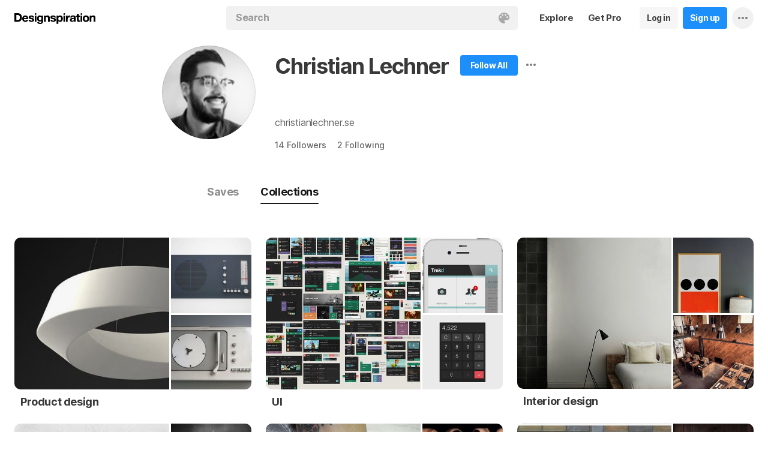

--- FILE ---
content_type: text/html; charset=UTF-8
request_url: https://www.designspiration.com/christianl/
body_size: 9584
content:
<!DOCTYPE html>
<html lang="en" class="en Light" data-controller="profile profileCollections" data-page="profile-collections" data-an="User Profiles|Profile Collections|1">
<head>

<meta http-equiv="Content-Type" content="text/html;charset=UTF-8">
<meta http-equiv="x-dns-prefetch-control" content="on">
<meta name="viewport" content="width=device-width, initial-scale=1.0, minimum-scale=1.0, user-scalable=no">

<link rel="dns-prefetch" href="https://s.dspncdn.com">
<link rel="preconnect" href="https://s.dspncdn.com">
<link rel="dns-prefetch" href="https://dspncdn.com">
<link rel="preconnect" href="https://dspncdn.com">

<link rel="preload" href="https://s.dspncdn.com/a1/webapp/fonts/Inter/Inter-roman-var.woff2" as="font" type="font/woff2" crossorigin="anonymous">
<link rel="preload" href="https://s.dspncdn.com/a1/webapp/fonts/Inter/Inter-italic-var.woff2" as="font" type="font/woff2" crossorigin="anonymous">

<title>Collections Christian Lechner (@christianl) has discovered on Designspiration</title>

<meta name="description" content="Find inspiration from Christian Lechner (@christianl) on Designspiration.">

<meta name="keywords" content="designspiration, designinspiration, designspirations, moodboards, inspiration, design inspiration, discover inspiration, image search, dspn, photography inspiration, architecture inspiration, web design inspiration">

<meta name="referrer" content="origin-when-cross-origin">
<meta name="csrf-name" content="X_CSRF_TOKEN">
<meta name="csrf-token" content="be92f58552eabdbf6d86007418a09bcb2a77200125c6043e89171d9dd5464699">
<link rel="apple-touch-icon" href="https://s.dspncdn.com/a1/webapp/img/favicons/apple-touch-icon-144x144.png">
<link rel="icon" href="https://s.dspncdn.com/a1/webapp/img/favicons/favicon-32x32.png">

<link rel="search" type="application/opensearchdescription+xml" href="/opensearch.xml" title="Designspiration">
<link rel="publisher" href="https://plus.google.com/+designspiration">


<link rel="canonical" href="https://www.designspiration.com/christianl/">

<meta name="application-name" content="Designspiration">
<meta name="msapplication-TileColor" content="#FFFFFF">
<meta name="msapplication-TileImage" content="https://s.dspncdn.com/a1/webapp/img/favicons/mstile-144x144.png">
<meta name="theme-color" content="#FFFFFF" property="theme-color">

<meta name="twitter:card" content="summary_large_image">
<meta name="twitter:site" content="@designspiration">
<meta name="twitter:url" content="https://www.designspiration.com/christianl/">
<meta name="twitter:title" content="Collections Christian Lechner (@christianl) has discovered on Designspiration">
<meta name="twitter:description" content="Find inspiration from Christian Lechner (@christianl) on Designspiration.">
<meta name="twitter:image" content="https://dspncdn.com/a1/avatars/400x/70/47/7047d0606c47bc13d79fa55e8e3f01d4.jpg">

<meta property="fb:app_id" content="129861400415426">
<meta property="og:site_name" content="Designspiration">
<meta property="og:url" content="https://www.designspiration.com/christianl/">
<meta property="og:title" content="Collections Christian Lechner (@christianl) has discovered on Designspiration">
<meta property="og:description" content="Find inspiration from Christian Lechner (@christianl) on Designspiration.">
<meta property="og:image" content="https://dspncdn.com/a1/avatars/400x/70/47/7047d0606c47bc13d79fa55e8e3f01d4.jpg">
<meta property="og:type" content="website">

<link rel="stylesheet" type="text/css" href="https://s.dspncdn.com/a1/webapp/css/pages/desktop-472dbb35.css" media="all">
<link rel="stylesheet" type="text/css" href="https://s.dspncdn.com/a1/webapp/css/pages/profile-0ea098ca.css" media="all">


<script type="text/javascript">var App={config:{"BASE_URL":"https:\/\/www.designspiration.com","CDN_LOCAL":"https:\/\/s.dspncdn.com\/a1\/webapp","IMG_URL":"https:\/\/dspncdn.com\/a1","DEBUG":false,"DEVELOPMENT":false,"isLoggedIn":false,"isSubscriber":false,"isEmailConfirmed":null,"gridItemWidth":236,"gridItemMaxHeight":600,"gridItemGutter":24,"gridMinColumns":2,"gridMaxColumns":9,"lastAccessUI":"signup","fb_auth_app_id":"129861400415426","fb_graph_version":"v8.0","g_auth_client_id":"167338216752-gm3r3tnodgm7nfbigdqk61678gvk0gdl.apps.googleusercontent.com","g_rc_idv2":"6LfO5JgnAAAAAPUAY8At06mha-1AXR468pJ84DrA","stripe":"pk_live_aYMhNb4xKtWxpOD5VZkiX0SJ","proPlanMo":5,"proPlanYr":50,"gaEnabled":true,"gaAccountNumber":"G-XWM7TRSE8F","user":{"userID":false,"username":null,"displayName":null,"colorMode":"Light","survey":false}},COMPONENTS:{"account-verification":"ucekvdjB45AEbAzcxsmE7zh1","acquisition-announcement":"u42tDzpr0wjm4heeavtqwjlm","alert":"AuAyB060rs6uqsB826nAnset","autocomplete":"n1mgtCq4mDhp3av3w45rzd81","cancel-subscription":"q5tlb0v1l0ky1177orzyo21g","change-password":"u4aeAtg7kau4o3Bmosdd7icd","change-plan":"5ohhobtCyf0cB20hpsvCklkq","collection-collaboration":"5l0uf6bij2866347z5gjaqex","color-search":"glE6EsnqouB4nBn6mooy2490","create-collection":"tpAqmx40jdfk20zE67671jta","create-subscription":"wl5mpucoC76fcxeh39ys0e6a","create-vision":"nf4Dwv2qvE4rxo9c9j9BjEdA","delete-account-request":"ypwju993gs028Bui5j6c1uA1","edit-collection":"tborgdixnzdm1f8BClwEjAdq","edit-save":"yu7CnigwqE8t6tkC5Aju5smx","feature-announcement":"AynoylpEx8yclD8Bms7cp6vk","login-pro":"hhpywEax8ckuatlBghdqtoDu","login":"7Ajfeuuy61vyqdgqfszxl0e0","renew-subscription":"mroAh47ei2DEmz7Arqw2Extd","report":"x83slfzwAoE61E3e3luBnh6v","save-closeup":"klbBl1gesu8dxEazo14ss2f9","save-from-website":"cEfzdD4jje9C6Agu62bgy00E","save-to-collection":"b9Aep1mv98n5AB45hps646u2","share":"5iw4eqbq1i5jlylmqbt5eyx6","signup-pro":"vlo027zEzzm2dswl6y56vcm6","signup":"0rm2Bfmh4kkofhshlAfqqbrE","survey":"xqg9u5ucrEt89mysa7mn0e5m","update-card":"wtjntrjhCthpi96zhbvl2C3A","upload-media":"zj8z0mfxhouDB2xDy7lbvcue","visual-search":"bd3C0AyvvhBfra2wfsAdbtow"},data:false,browser:{height:0,width:0,pageHeight:0,pageWidth:0,init:function(){this.height=this.getWindowHeight(),this.width=this.pageWidth=this.getWindowWidth()},getPageHeight:function(){var t=document.body,e=document.documentElement;return Math.max(Math.max(t.scrollHeight,e.scrollHeight),Math.max(t.offsetHeight,e.offsetHeight),Math.max(t.clientHeight,e.clientHeight))},getWindowHeight:function(){return document.documentElement.clientHeight||window.innerHeight},getWindowWidth:function(){return document.documentElement.clientWidth||document.body.scrollWidth||window.innerWidth},getViewportHeight:function(){return window.innerHeight}}};App.browser.init();</script>

<script defer type="text/javascript" src="https://s.dspncdn.com/a1/webapp/js/desktop-427ced75.js"></script>

<script>var PaginationParams={"next":null,"prev":null,"current":1,"has_more":false,"id":null,"max_viewable":2};</script>
</head>

<body>
    <div class="App ProfileCollections Profile">
	    <div class="Header">
	<div class="headerContainer">
		<div class="logoContainer">
	        <a href="/" class="logoLink">
	            <svg xmlns="http://www.w3.org/2000/svg" width="136" height="18"><path d="M6.104.078H0v14.087h6.104c4 0 6.417-2.66 6.417-7.122 0-4.226-2.504-6.965-6.417-6.965zm-.235 11.27H3.287V2.974h2.035c2.66 0 3.835 1.33 3.835 4.383 0 3.6-2.27 4-3.287 4zM35.374 0c-.783 0-1.487.626-1.487 1.4s.626 1.4 1.487 1.4c.783 0 1.487-.626 1.487-1.4S36.156 0 35.374 0zm1.408 4h-2.896v10.252h2.896V4zm8.298 1.176c-.626-1.017-1.565-1.487-2.974-1.487-3.052 0-4.383 2.66-4.383 5.087 0 3.2 1.643 5.165 4.383 5.165 1.33 0 2.426-.548 2.974-1.4v1.096c0 .783-.235 1.4-.626 1.878-.4.4-.86.548-1.565.548-1.017 0-1.644-.4-1.878-1.096h-2.974C38.27 17.06 40.462 18 42.497 18c4.383 0 5.322-2.504 5.322-4.54V4H45v1.174h.078zM42.8 11.66c-2.035 0-2.2-2.27-2.2-2.974 0-1.33.548-2.817 2.2-2.817 1.878 0 2.27 1.643 2.27 3.052s-.704 2.74-2.27 2.74zm33.27-7.98c-1.33 0-2.348.47-2.974 1.4V3.992H70.28v13.774h2.896V13.07c.626.86 1.8 1.4 2.974 1.4 3.13 0 4.54-2.74 4.54-5.322.078-2.504-1.174-5.478-4.617-5.478zm-.548 8.53c-2.113 0-2.348-2.2-2.348-3.13s.235-3.2 2.348-3.2c1.722 0 2.348 1.643 2.348 3.2 0 1.174-.313 3.13-2.348 3.13zm9-8.22h-2.896v10.252h2.896V4zm-1.41-4c-.783 0-1.487.626-1.487 1.4s.626 1.4 1.487 1.4c.783 0 1.487-.626 1.487-1.4S83.897 0 83.114 0zm9.468 7.044V3.757h-.078c-.235-.078-.47-.078-.626-.078-1.33 0-2.504.86-3.2 2.035V3.992h-2.74v10.252h2.896V9.86c0-1.957.86-2.974 2.66-2.974.313 0 .704.078 1.017.157h.078zm9.548 4.852V6.73c0-2.035-1.487-3.052-4.54-3.052-2.2 0-4.383.783-4.54 3.365V7.2h2.817v-.078c.078-1.017.548-1.487 1.643-1.487 1.017 0 1.644.235 1.644 1.252 0 .86-1.017 1.017-2.348 1.096-.313 0-.626.078-.86.078-1.722.235-3.522.783-3.522 3.13 0 1.878 1.33 3.13 3.522 3.13 1.33 0 2.504-.4 3.365-1.174 0 .235.078.548.157.86v.078h2.974l-.078-.157c-.157-.235-.235-1.017-.235-2.035zm-2.974-1.644c0 1.487-.704 2.27-2.2 2.27-1.096 0-1.644-.4-1.644-1.174 0-.86.626-1.174 1.565-1.4.235 0 .47-.078.626-.078.626-.078 1.174-.157 1.565-.4v.783h.078zm8.06-9.312h-2.896v3.052h-1.643v2.035h1.643v5.87c0 2.2 1.722 2.504 3.287 2.504l1.644-.078h.078v-2.348h-.078c-.235.078-.548.078-.86.078-.86 0-1.096-.235-1.096-1.096v-5h2.035V3.992h-2.113V.94zm4.46-.94c-.782 0-1.487.626-1.487 1.4s.626 1.4 1.487 1.4c.783 0 1.487-.626 1.487-1.4-.078-.783-.704-1.4-1.487-1.4zm1.41 4h-2.896v10.252h2.896V4zm6.183-.3c-3.2 0-5.322 2.113-5.322 5.4s2.113 5.4 5.322 5.4 5.322-2.113 5.322-5.4-2.113-5.4-5.322-5.4zm0 8.53c-2.035 0-2.348-1.957-2.348-3.13s.313-3.13 2.348-3.13 2.348 1.957 2.348 3.13-.313 3.13-2.348 3.13zm11.974-8.532c-1.252 0-2.426.626-3.052 1.565V4h-2.74v10.252h2.896V8.53c0-1.643.626-2.504 1.956-2.504 1.174 0 1.8.704 1.8 2.426v5.8h2.974v-6.26c0-2.2-.704-4.383-3.835-4.304zm-76.148 0c-1.252 0-2.426.626-3.052 1.565V4h-2.74v10.252H52.2V8.53c0-1.643.626-2.504 1.957-2.504 1.174 0 1.8.704 1.8 2.426v5.8h2.974v-6.26c0-2.2-.704-4.383-3.835-4.304zm10.956 4.305c-.235-.078-.548-.078-.783-.157-1.252-.235-2.348-.47-2.348-1.252s.94-.86 1.487-.86c1.174 0 1.722.47 1.8 1.33v.078h2.817v-.078c-.235-2.74-2.583-3.287-4.54-3.287-.94 0-2.66.157-3.678 1.174-.548.548-.783 1.252-.704 2.113.078 1.878 1.956 2.504 3.444 2.817 1.956.4 2.896.626 2.896 1.4 0 .86-.94 1.174-1.722 1.174-1.174 0-1.956-.548-2.035-1.487v-.078H59.87v.078c.157 2.2 1.957 3.444 4.774 3.444 1.4 0 4.696-.313 4.696-3.6-.078-1.8-1.644-2.426-3.287-2.817zm-36.312 0c-.235-.078-.548-.078-.783-.157-1.252-.235-2.348-.47-2.348-1.252s.94-.86 1.487-.86c1.174 0 1.722.47 1.8 1.33v.078h2.817v-.078c-.235-2.74-2.583-3.287-4.54-3.287-.94 0-2.66.157-3.678 1.174-.548.548-.783 1.252-.704 2.113.078 1.878 1.957 2.504 3.443 2.817 1.957.4 2.896.626 2.896 1.4 0 .86-.94 1.174-1.722 1.174-1.174 0-1.957-.548-2.035-1.487v-.078H23.48v.078c.157 2.2 1.956 3.444 4.774 3.444 1.4 0 4.696-.313 4.696-3.6.078-1.8-1.565-2.426-3.2-2.817zM18.236 3.68c-3.052 0-5.244 2.27-5.244 5.4 0 3.2 2.113 5.4 5.244 5.4 2.426 0 4.07-1.174 4.774-3.443v-.078h-2.583v.078c-.157.626-1.096 1.252-2.113 1.252-1.487 0-2.27-.783-2.426-2.426h7.278v-.078c.078-1.8-.4-3.522-1.487-4.617-.783-1.017-2.035-1.487-3.443-1.487zm-2.27 4.226c.078-.783.626-1.957 2.2-1.957 1.487 0 1.957 1.096 2.113 1.957h-4.304z"></path></svg>	        </a>
		</div>

		<div class="rightHeaderContent">
			<ul class="navItems">

										

					<li class="navItem hideableNavItem">
						<a href="/explore/" class="textHeaderButton">
							<span>Explore</span>
						</a>
	                </li>

					<li class="navItem lastNextNavItem hideableNavItem">
						<a href="/pro/" class="textHeaderButton getProButton">
							<span>Get Pro</span>
						</a>
	                </li>

					<li class="navItem hideableNavItem">
						<a href="/login/" class="loginHeaderButton">
							<span>Log in</span>
						</a>
					</li>
	
					<li class="navItem hideableNavItem">
						<a href="/signup/" class="signupHeaderButton">
							<span>Sign up</span>
						</a>
					</li>

				
				<li class="navItem">
					<button type="button" class="more dropdownTrigger btn" data-type="more">
						<span class="moreDropdownContainer">
							<svg xmlns="http://www.w3.org/2000/svg" width="16" height="4" fill-rule="evenodd">
								<path d="M2 0a2 2 0 1 0 0 4 2 2 0 1 0 0-4m6 0a2 2 0 1 0 0 4 2 2 0 1 0 0-4m6 0a2 2 0 1 0 0 4 2 2 0 1 0 0-4"></path>
							</svg>
						</span>
					</button>

					<div class="dropdown module moreDropdown" data-pos="right">
					    <div class="moduleContainer">
						    <div class="dropdownCaret">
						        <div class="dropdownCaretOuter up"></div>
						        <div class="dropdownCaretInner up"></div>		    
						    </div>

					        <div class="dropdownContainer">
					            <ul class="dropNavItems">							
														
					                <li class="loginAndSignup">
										<a href="/login/" class="loginHeaderButton">
											<span>Log in</span>
										</a>

										<a href="/signup/" class="signupHeaderButton">
											<span>Sign up</span>
										</a>
					                </li>
								
					                <li>
					                    <a href="/about/" class="dropNavItem">About</a>
					                </li>

					                <li>
					                    <a href="/pro/" class="dropNavItem">Pro Account</a>
					                </li>

					                <li>
					                    <a href="https://blog.designspiration.com" class="dropNavItem">News &amp; Updates</a>
					                </li>

					                <li>
					                    <a href="/about/support/" class="dropNavItem">Support</a>
					                </li>

					                <li>
					                    <a href="/sitemap/users/a/" class="dropNavItem">Sitemap</a>
					                </li>
	
					                <li class="line"></li>

					                <li>
					                    <a href="/" class="dropNavItem">Back to Home</a>
					                </li>
					            </ul>
					        </div>
					    </div>
					
					    <div class="moduleOverlay canClose"></div>
					</div>
				</li>
				
				<li class="navItem">
									</li>
			</ul>
		</div>

		<div class="centerHeaderContent">
		    <div class="searchForm">
	        	<form action="/search/" method="GET" name="search">
					<div class="background">
						<ul class="searchTray">
							<li class="searchTokenItem tokenInput">
								<input autocomplete="off" type="text" name="q" class="field" data-text="Search" placeholder="Search">
								
								<div class="searchIcons">
									
									<button class="colorSearchTrigger">
										<svg class="colorSearchIcon" width="18" height="18" viewBox="0 0 18 18" fill="none" xmlns="http://www.w3.org/2000/svg">
											<path fill-rule="evenodd" clip-rule="evenodd" d="M0 9c0 4.97 4.5 9 8.635 9 2.92 0 2.554-1.946 1.946-2.554s-1.095-1.094-.973-1.824c.1-.6.608-1.095 1.703-1.095h1.58c1.338 0 2.797-.243 3.65-.973C17.514 10.72 18 9.486 18 8.15 18 3.77 14.28 0 9.243 0S0 4.03 0 9zm4.986-1.46A1.46 1.46 0 0 1 3.527 9a1.46 1.46 0 0 1-1.459-1.459 1.46 1.46 0 0 1 1.459-1.459 1.46 1.46 0 0 1 1.459 1.459zM14.473 9a1.46 1.46 0 0 0 1.46-1.459 1.46 1.46 0 0 0-1.46-1.459 1.46 1.46 0 0 0-1.459 1.459A1.46 1.46 0 0 0 14.473 9zm-1.46-5.35a1.46 1.46 0 0 1-1.46 1.459 1.46 1.46 0 0 1-1.46-1.459 1.46 1.46 0 0 1 1.46-1.459 1.46 1.46 0 0 1 1.46 1.459zm-6.568 1.46a1.46 1.46 0 0 0 1.459-1.459 1.46 1.46 0 0 0-1.459-1.459 1.46 1.46 0 0 0-1.459 1.459 1.46 1.46 0 0 0 1.459 1.459z"></path>
										</svg>
									</button>

																	</div>
							</li>
						</ul>
					</div>
				</form>
		
	            <div class="searchSuggestions">
	<div class="canClose"></div>
	<div class="searchSuggestionAligner">
		<div class="searchSuggestionContainer">
			<ul class="suggestionTray"></ul>

<!--
			<div class="paletteSuggestionContainer">
				<span class="trayTitle">Palettes</span>
								
				<div class="paletteSuggestions">
					<div class="horizontalScroller">
					  	<div class="outerHorizontalScroller">
						    <div class="innerHorizontalScroller">
					        	<ul class="scrollerGuide"></ul>
				        	</div>
					    </div>
	
						<button class="prevShift">
							<svg xmlns="http://www.w3.org/2000/svg" width="9" height="15">
								<path d="M8.6 12.73L3.26 7.5 8.6 2.27c.256-.248.4-.586.4-.94s-.144-.69-.4-.94c-.534-.523-1.383-.523-1.916 0L.4 6.548c-.534.523-.534 1.368 0 1.89l6.283 6.17c.534.523 1.383.523 1.916 0 .256-.248.4-.586.4-.94s-.144-.69-.4-.94z"></path>
							</svg>
						</button>
						
						<button class="nextShift active">
							<svg xmlns="http://www.w3.org/2000/svg" width="9" height="15">
								<path d="M.4 12.73L5.74 7.5.4 2.27c-.256-.248-.4-.586-.4-.94S.144.64.4.392c.534-.523 1.383-.523 1.916 0L8.6 6.548c.534.523.534 1.368 0 1.89l-6.283 6.17c-.534.523-1.383.523-1.916 0-.256-.248-.4-.586-.4-.94s.144-.69.4-.94z"></path>
							</svg>
						</button>
					</div>
				</div>
			</div>
			
			<div class="colorSuggestionContainer">
				<span class="trayTitle">Colors</span>
								
				<div class="colorSuggestions">
					<div class="horizontalScroller">
					  	<div class="outerHorizontalScroller">
						    <div class="innerHorizontalScroller">
					        	<ul class="scrollerGuide"></ul>
				        	</div>
					    </div>
	
						<button class="prevShift">
							<svg xmlns="http://www.w3.org/2000/svg" width="9" height="15">
								<path d="M8.6 12.73L3.26 7.5 8.6 2.27c.256-.248.4-.586.4-.94s-.144-.69-.4-.94c-.534-.523-1.383-.523-1.916 0L.4 6.548c-.534.523-.534 1.368 0 1.89l6.283 6.17c.534.523 1.383.523 1.916 0 .256-.248.4-.586.4-.94s-.144-.69-.4-.94z"></path>
							</svg>
						</button>
						
						<button class="nextShift active">
							<svg xmlns="http://www.w3.org/2000/svg" width="9" height="15">
								<path d="M.4 12.73L5.74 7.5.4 2.27c-.256-.248-.4-.586-.4-.94S.144.64.4.392c.534-.523 1.383-.523 1.916 0L8.6 6.548c.534.523.534 1.368 0 1.89l-6.283 6.17c-.534.523-1.383.523-1.916 0-.256-.248-.4-.586-.4-.94s.144-.69.4-.94z"></path>
							</svg>
						</button>
					</div>
				</div>
			</div>
-->

		</div>
	</div>
</div>		    </div>
		</div>
	</div>
</div>
	    <div class="AppContent">		    
        	<div class="profileHeader">
	<div class="profileHeaderContainer">
		<div class="profilePictureWrapper">
			<a href="/christianl/" class="profilePictureContainer" style="background-color:#cecfd0;">
				<img alt="Christian Lechner" src="https://dspncdn.com/a1/avatars/100x/70/47/7047d0606c47bc13d79fa55e8e3f01d4.jpg" class="profilePicture" srcset="https://dspncdn.com/a1/avatars/100x/70/47/7047d0606c47bc13d79fa55e8e3f01d4.jpg 1x, https://dspncdn.com/a1/avatars/400x/70/47/7047d0606c47bc13d79fa55e8e3f01d4.jpg 2x">		
			</a>
					
		</div>
		
		<div class="profileDetails clearfix">
			<div class="profileNameAndFollow">
				<div class="profileNameBumper">
					<h1><a href="/christianl/" class="profileDisplayName">Christian Lechner</a></h1>
				</div>

				<div class="profileActionContainer">
																		<a href="/signup/?referrer=%2Fchristianl%2F" class="profileSignup">
								<span>Follow All</span>	    				
							</a>
						
															<div class="profileMoreContainer" data-id="14983">
						<button type="button" class="profileMore dropdownTrigger" data-type="more">
							<span></span>
						</button>

						<div class="dropdown module moreDropdown" data-pos="right">
							<div class="moduleContainer">
								<div class="dropdownCaret">
									<div class="dropdownCaretOuter up"></div>
									<div class="dropdownCaretInner up"></div>		    
								</div>

								<div class="dropdownContainer round3px">
									<ul class="dropNavItems">
										<li>
											<button type="button" class="reportTrigger dropNavItem" data-url="christianl">Report</button>
										</li>
						
										<li>
											<button type="button" class="shareTrigger dropNavItem">Share Profile</button>
										</li>
									</ul>
								</div>
							</div>
						
							<div class="moduleOverlay canClose"></div>
						</div>
					</div>
									</div>
			</div>

			<p class="profileDescription"></p>

						<div class="profileWebsiteContainer">
				<a href="http://www.christianlechner.se" rel="nofollow" target="_blank" class="profileWebsite website" title="Visit Website">
					christianlechner.se				</a>
			</div>
			
			<div class="profileSubDetails">

								
				<a href="/christianl/followers/" class="profileSubLink" title="14 Followers">14 <span>Followers</span></a><a href="/christianl/following/" class="profileSubLink" title="2 Following">2 <span>Following</span></a>
			</div>
		</div>

		<div class="profileNavToggle">
			<div class="profileToggleSection savesToggle">
				<a href="/christianl/saves/" class="profileToggle">Saves</a>
			</div>

			<div class="profileToggleSection collectionsToggle">
				<a href="/christianl/" class="profileToggle active">Collections</a>
			</div>

					</div>
	</div>
</div>

			<div class="gridItemsContainer">
				<div class="content gridItems collectionItems">
										
											
	<div class="gridItem collection" data-id="37461314000">
	    <div class="gridItemWrapper">
	        <div class="gridItemInnerWrap">
	    		<div class="gridItemDisplay">
	    			<a href="/christianl/product-design/" class="gridItemTrigger">
	    			    <div class="cover" style="background-image:url(https://dspncdn.com/a1/media/472x/10/df/08/10df08b3bda14050823fa31f61e013a0.jpg);">
		    			    <div class="dim"></div>
	    			    </div>
	
	                    <div class="thumbs">
	                        	                        							<div class="thumb"style="background-image:url(https://dspncdn.com/a1/media/236x/36/87/fe/3687fe4d4ca07420c8f978f480071a2a.jpg);">
								<div class="dim"></div>
							</div>
	                        	                        							<div class="thumb"style="background-image:url(https://dspncdn.com/a1/media/236x/20/8e/b0/208eb0cd7cae4d101eef9ca6f1ee11db.jpg);">
								<div class="dim"></div>
							</div>
	                        	                    </div>
	    			</a>
	
	    				    		</div>
	
				<div class="detail">
		            <a href="/christianl/product-design/" class="name">Product design</a>
		
		            <span class="icons">
												            </span>
				</div>
	        </div>
	    </div>
	</div>
	
	<div class="gridItem collection" data-id="37461315314">
	    <div class="gridItemWrapper">
	        <div class="gridItemInnerWrap">
	    		<div class="gridItemDisplay">
	    			<a href="/christianl/ui/" class="gridItemTrigger">
	    			    <div class="cover" style="background-image:url(https://dspncdn.com/a1/media/472x/79/c0/0f/79c00ffc7b7b5a59d2afae55cd1a7e03.jpg);">
		    			    <div class="dim"></div>
	    			    </div>
	
	                    <div class="thumbs">
	                        	                        							<div class="thumb"style="background-image:url(https://dspncdn.com/a1/media/236x/49/03/52/49035247951d708f4dda5bf6c4332f5e.jpg);">
								<div class="dim"></div>
							</div>
	                        	                        							<div class="thumb"style="background-image:url(https://dspncdn.com/a1/media/236x/77/4d/59/774d59e4f27d48e83943f076b743aa25.jpg);">
								<div class="dim"></div>
							</div>
	                        	                    </div>
	    			</a>
	
	    				    		</div>
	
				<div class="detail">
		            <a href="/christianl/ui/" class="name">UI</a>
		
		            <span class="icons">
												            </span>
				</div>
	        </div>
	    </div>
	</div>
	
	<div class="gridItem collection" data-id="37461316627">
	    <div class="gridItemWrapper">
	        <div class="gridItemInnerWrap">
	    		<div class="gridItemDisplay">
	    			<a href="/christianl/interior-design/" class="gridItemTrigger">
	    			    <div class="cover" style="background-image:url(https://dspncdn.com/a1/media/472x/10/4e/56/104e56358d9bf90095d4500281c4282d.jpg);">
		    			    <div class="dim"></div>
	    			    </div>
	
	                    <div class="thumbs">
	                        	                        							<div class="thumb"style="background-image:url(https://dspncdn.com/a1/media/236x/21/fb/b2/21fbb2bdca01751644b121cf534ecaae.jpg);">
								<div class="dim"></div>
							</div>
	                        	                        							<div class="thumb"style="background-image:url(https://dspncdn.com/a1/media/236x/c0/0e/06/c00e062667df92a4254eb2b5842c4dc6.jpg);">
								<div class="dim"></div>
							</div>
	                        	                    </div>
	    			</a>
	
	    				    		</div>
	
				<div class="detail">
		            <a href="/christianl/interior-design/" class="name">Interior design</a>
		
		            <span class="icons">
												            </span>
				</div>
	        </div>
	    </div>
	</div>
	
	<div class="gridItem collection" data-id="37461318518">
	    <div class="gridItemWrapper">
	        <div class="gridItemInnerWrap">
	    		<div class="gridItemDisplay">
	    			<a href="/christianl/photography/" class="gridItemTrigger">
	    			    <div class="cover" style="background-image:url(https://dspncdn.com/a1/media/472x/2e/78/7e/2e787e3ce75a7aceaa3fdd74789daf06.jpg);">
		    			    <div class="dim"></div>
	    			    </div>
	
	                    <div class="thumbs">
	                        	                        							<div class="thumb"style="background-image:url(https://dspncdn.com/a1/media/236x/4b/67/eb/4b67eb809569ead0a97eb66ff499c5ac.jpg);">
								<div class="dim"></div>
							</div>
	                        	                        							<div class="thumb"style="background-image:url(https://dspncdn.com/a1/media/236x/7c/31/c5/7c31c53b245533ed7cb0fb2c0ac31a7d.jpg);">
								<div class="dim"></div>
							</div>
	                        	                    </div>
	    			</a>
	
	    				    		</div>
	
				<div class="detail">
		            <a href="/christianl/photography/" class="name">Photography</a>
		
		            <span class="icons">
												            </span>
				</div>
	        </div>
	    </div>
	</div>
	
	<div class="gridItem collection" data-id="37461318745">
	    <div class="gridItemWrapper">
	        <div class="gridItemInnerWrap">
	    		<div class="gridItemDisplay">
	    			<a href="/christianl/tattoos/" class="gridItemTrigger">
	    			    <div class="cover" style="background-image:url(https://dspncdn.com/a1/media/472x/f6/1c/25/f61c253c4e38dc9009bac69fb2932a37.jpg);">
		    			    <div class="dim"></div>
	    			    </div>
	
	                    <div class="thumbs">
	                        	                        							<div class="thumb"style="background-image:url(https://dspncdn.com/a1/media/236x/b5/af/54/b5af54ceb8b2f995fc088152fa4835e8.jpg);">
								<div class="dim"></div>
							</div>
	                        	                        							<div class="thumb"style="background-image:url(https://dspncdn.com/a1/media/236x/36/2c/36/362c36fedf42b5b50d81bf6dc78b5271.jpg);">
								<div class="dim"></div>
							</div>
	                        	                    </div>
	    			</a>
	
	    				    		</div>
	
				<div class="detail">
		            <a href="/christianl/tattoos/" class="name">Tattoos</a>
		
		            <span class="icons">
												            </span>
				</div>
	        </div>
	    </div>
	</div>
	
	<div class="gridItem collection" data-id="37461319376">
	    <div class="gridItemWrapper">
	        <div class="gridItemInnerWrap">
	    		<div class="gridItemDisplay">
	    			<a href="/christianl/vintage-vehicles/" class="gridItemTrigger">
	    			    <div class="cover" style="background-image:url(https://dspncdn.com/a1/media/472x/eb/cb/87/ebcb871bf18d300a279067f5e10d59a4.jpg);">
		    			    <div class="dim"></div>
	    			    </div>
	
	                    <div class="thumbs">
	                        	                        							<div class="thumb"style="background-image:url(https://dspncdn.com/a1/media/236x/56/11/bb/5611bbd93858530387c987c656c04192.jpg);">
								<div class="dim"></div>
							</div>
	                        	                        							<div class="thumb"style="background-image:url(https://dspncdn.com/a1/media/236x/cd/c3/81/cdc38158e089ebae78c9e69abfb059e9.jpg);">
								<div class="dim"></div>
							</div>
	                        	                    </div>
	    			</a>
	
	    				    		</div>
	
				<div class="detail">
		            <a href="/christianl/vintage-vehicles/" class="name">Vintage vehicles</a>
		
		            <span class="icons">
												            </span>
				</div>
	        </div>
	    </div>
	</div>
	
	<div class="gridItem collection" data-id="37461319625">
	    <div class="gridItemWrapper">
	        <div class="gridItemInnerWrap">
	    		<div class="gridItemDisplay">
	    			<a href="/christianl/album-covers/" class="gridItemTrigger">
	    			    <div class="cover" style="background-image:url(https://dspncdn.com/a1/media/472x/68/37/1c/68371ccb31416f63bd2851790b9d1277.jpg);">
		    			    <div class="dim"></div>
	    			    </div>
	
	                    <div class="thumbs">
	                        	                        							<div class="thumb"style="background-image:url(https://dspncdn.com/a1/media/236x/0b/e3/cd/0be3cd3500eb6a7b2f14a38b3eb89a54.jpg);">
								<div class="dim"></div>
							</div>
	                        	                        							<div class="thumb"style="background-image:url(https://dspncdn.com/a1/media/236x/01/40/c0/0140c070e5e4684a410b6a7201e99355.jpg);">
								<div class="dim"></div>
							</div>
	                        	                    </div>
	    			</a>
	
	    				    		</div>
	
				<div class="detail">
		            <a href="/christianl/album-covers/" class="name">Album covers</a>
		
		            <span class="icons">
												            </span>
				</div>
	        </div>
	    </div>
	</div>
	
	<div class="gridItem collection" data-id="37461321136">
	    <div class="gridItemWrapper">
	        <div class="gridItemInnerWrap">
	    		<div class="gridItemDisplay">
	    			<a href="/christianl/posters/" class="gridItemTrigger">
	    			    <div class="cover" style="background-image:url(https://dspncdn.com/a1/media/472x/b5/b6/6a/b5b66a0a92f702822a2acc5b3062accc.jpg);">
		    			    <div class="dim"></div>
	    			    </div>
	
	                    <div class="thumbs">
	                        	                        							<div class="thumb"style="background-image:url(https://dspncdn.com/a1/media/236x/b4/34/f9/b434f9c8227ea67092b7ffc5f4baaf27.jpg);">
								<div class="dim"></div>
							</div>
	                        	                        							<div class="thumb"style="background-image:url(https://dspncdn.com/a1/media/236x/fa/6c/7b/fa6c7b0ba83b65aea63ddfab4092e7f8.jpg);">
								<div class="dim"></div>
							</div>
	                        	                    </div>
	    			</a>
	
	    				    		</div>
	
				<div class="detail">
		            <a href="/christianl/posters/" class="name">Posters</a>
		
		            <span class="icons">
												            </span>
				</div>
	        </div>
	    </div>
	</div>
	
	<div class="gridItem collection" data-id="37461323080">
	    <div class="gridItemWrapper">
	        <div class="gridItemInnerWrap">
	    		<div class="gridItemDisplay">
	    			<a href="/christianl/street-art/" class="gridItemTrigger">
	    			    <div class="cover" style="background-image:url(https://dspncdn.com/a1/media/472x/3d/46/99/3d4699a9e2205226123b5e985d8609e7.jpg);">
		    			    <div class="dim"></div>
	    			    </div>
	
	                    <div class="thumbs">
	                        	                        							<div class="thumb"style="background-image:url(https://dspncdn.com/a1/media/236x/5b/5b/57/5b5b57a71cb90cf12a8cdbfd0edba826.jpg);">
								<div class="dim"></div>
							</div>
	                        	                        							<div class="thumb"style="background-image:url(https://dspncdn.com/a1/media/236x/1b/d8/25/1bd82534a682e5941955b1ab5076c82f.jpg);">
								<div class="dim"></div>
							</div>
	                        	                    </div>
	    			</a>
	
	    				    		</div>
	
				<div class="detail">
		            <a href="/christianl/street-art/" class="name">Street Art</a>
		
		            <span class="icons">
												            </span>
				</div>
	        </div>
	    </div>
	</div>
	
	<div class="gridItem collection" data-id="37461323620">
	    <div class="gridItemWrapper">
	        <div class="gridItemInnerWrap">
	    		<div class="gridItemDisplay">
	    			<a href="/christianl/typography/" class="gridItemTrigger">
	    			    <div class="cover" style="background-image:url(https://dspncdn.com/a1/media/472x/48/13/8d/48138d7430fccd882888d2ed3ed5a9ef.jpg);">
		    			    <div class="dim"></div>
	    			    </div>
	
	                    <div class="thumbs">
	                        	                        							<div class="thumb">
								<div class="dim"></div>
							</div>
	                        	                        							<div class="thumb">
								<div class="dim"></div>
							</div>
	                        	                    </div>
	    			</a>
	
	    				    		</div>
	
				<div class="detail">
		            <a href="/christianl/typography/" class="name">Typography</a>
		
		            <span class="icons">
												            </span>
				</div>
	        </div>
	    </div>
	</div>
	
	<div class="gridItem collection" data-id="37461323621">
	    <div class="gridItemWrapper">
	        <div class="gridItemInnerWrap">
	    		<div class="gridItemDisplay">
	    			<a href="/christianl/graphic/" class="gridItemTrigger">
	    			    <div class="cover" style="background-image:url(https://dspncdn.com/a1/media/472x/4f/70/17/4f7017819c8c68a79c0167e67b433a31.jpg);">
		    			    <div class="dim"></div>
	    			    </div>
	
	                    <div class="thumbs">
	                        	                        							<div class="thumb"style="background-image:url(https://dspncdn.com/a1/media/236x/a2/eb/41/a2eb410aac11f5dfd60b803c4f06f307.jpg);">
								<div class="dim"></div>
							</div>
	                        	                        							<div class="thumb">
								<div class="dim"></div>
							</div>
	                        	                    </div>
	    			</a>
	
	    				    		</div>
	
				<div class="detail">
		            <a href="/christianl/graphic/" class="name">Graphic</a>
		
		            <span class="icons">
												            </span>
				</div>
	        </div>
	    </div>
	</div>
										</div>
			</div>

	        <div class="Pagination"></div>
	    </div>

		<div class="noscript">
	<noscript>
		<div class="message">Designspiration doesn't work unless you <a href="http://enable-javascript.com/" rel="nofollow">turn on JavaScript.</a></div>
	</noscript>
</div>
    </div>

	<div class="ComponentManager"></div>

    <script type="application/json" id="PJSD">{"page":{"user":{"isLoggedIn":false,"username":null,"user_id":false,"displayName":null,"email_confirmed":null,"showPromoted":false,"color_mode":"Light","survey":false,"is_my_profile":false},"ads":false},"data":[{"id":"37461314000","collaborators":[{"added_at":"2013-03-03 11:13:13","invited_by":14983,"is_approved":1,"is_owner":1,"user_id":14983}],"cover":{"1x":"https:\/\/dspncdn.com\/a1\/media\/236x\/10\/df\/08\/10df08b3bda14050823fa31f61e013a0.jpg","2x":"https:\/\/dspncdn.com\/a1\/media\/472x\/10\/df\/08\/10df08b3bda14050823fa31f61e013a0.jpg"},"background":null,"is_collaborator":false,"is_collab":false,"is_following":false,"is_private":false,"is_search":false,"owner_id":14983,"owner_name":"Christian Lechner","owner_url":"\/christianl\/","owner_background":"#cecfd0","owner_image":{"1x":"https:\/\/dspncdn.com\/a1\/avatars\/100x\/70\/47\/7047d0606c47bc13d79fa55e8e3f01d4.jpg","2x":"https:\/\/dspncdn.com\/a1\/avatars\/400x\/70\/47\/7047d0606c47bc13d79fa55e8e3f01d4.jpg"},"name":"Product design","permalink":"product-design","thumbs":[{"1x":"https:\/\/dspncdn.com\/a1\/media\/100x100\/36\/87\/fe\/3687fe4d4ca07420c8f978f480071a2a.jpg","2x":"https:\/\/dspncdn.com\/a1\/media\/236x\/36\/87\/fe\/3687fe4d4ca07420c8f978f480071a2a.jpg"},{"1x":"https:\/\/dspncdn.com\/a1\/media\/100x100\/20\/8e\/b0\/208eb0cd7cae4d101eef9ca6f1ee11db.jpg","2x":"https:\/\/dspncdn.com\/a1\/media\/236x\/20\/8e\/b0\/208eb0cd7cae4d101eef9ca6f1ee11db.jpg"},{"1x":"https:\/\/dspncdn.com\/a1\/media\/100x100\/4b\/b7\/47\/4bb747d0d5a63450ecf69ca7df830ee1.jpg","2x":"https:\/\/dspncdn.com\/a1\/media\/236x\/4b\/b7\/47\/4bb747d0d5a63450ecf69ca7df830ee1.jpg"}],"url":"\/christianl\/product-design\/","version":1.2,"type":"collection"},{"id":"37461315314","collaborators":[{"added_at":"2013-03-12 05:10:54","invited_by":14983,"is_approved":1,"is_owner":1,"user_id":14983}],"cover":{"1x":"https:\/\/dspncdn.com\/a1\/media\/236x\/79\/c0\/0f\/79c00ffc7b7b5a59d2afae55cd1a7e03.jpg","2x":"https:\/\/dspncdn.com\/a1\/media\/472x\/79\/c0\/0f\/79c00ffc7b7b5a59d2afae55cd1a7e03.jpg"},"background":null,"is_collaborator":false,"is_collab":false,"is_following":false,"is_private":false,"is_search":false,"owner_id":14983,"owner_name":"Christian Lechner","owner_url":"\/christianl\/","owner_background":"#cecfd0","owner_image":{"1x":"https:\/\/dspncdn.com\/a1\/avatars\/100x\/70\/47\/7047d0606c47bc13d79fa55e8e3f01d4.jpg","2x":"https:\/\/dspncdn.com\/a1\/avatars\/400x\/70\/47\/7047d0606c47bc13d79fa55e8e3f01d4.jpg"},"name":"UI","permalink":"ui","thumbs":[{"1x":"https:\/\/dspncdn.com\/a1\/media\/100x100\/49\/03\/52\/49035247951d708f4dda5bf6c4332f5e.jpg","2x":"https:\/\/dspncdn.com\/a1\/media\/236x\/49\/03\/52\/49035247951d708f4dda5bf6c4332f5e.jpg"},{"1x":"https:\/\/dspncdn.com\/a1\/media\/100x100\/77\/4d\/59\/774d59e4f27d48e83943f076b743aa25.jpg","2x":"https:\/\/dspncdn.com\/a1\/media\/236x\/77\/4d\/59\/774d59e4f27d48e83943f076b743aa25.jpg"},{"1x":"https:\/\/dspncdn.com\/a1\/media\/100x100\/88\/25\/e6\/8825e6e4722ef4ac11b2cc8cbba1fe19.jpg","2x":"https:\/\/dspncdn.com\/a1\/media\/236x\/88\/25\/e6\/8825e6e4722ef4ac11b2cc8cbba1fe19.jpg"}],"url":"\/christianl\/ui\/","version":1.2,"type":"collection"},{"id":"37461316627","collaborators":[{"added_at":"2013-03-20 02:15:43","invited_by":14983,"is_approved":1,"is_owner":1,"user_id":14983}],"cover":{"1x":"https:\/\/dspncdn.com\/a1\/media\/236x\/10\/4e\/56\/104e56358d9bf90095d4500281c4282d.jpg","2x":"https:\/\/dspncdn.com\/a1\/media\/472x\/10\/4e\/56\/104e56358d9bf90095d4500281c4282d.jpg"},"background":null,"is_collaborator":false,"is_collab":false,"is_following":false,"is_private":false,"is_search":false,"owner_id":14983,"owner_name":"Christian Lechner","owner_url":"\/christianl\/","owner_background":"#cecfd0","owner_image":{"1x":"https:\/\/dspncdn.com\/a1\/avatars\/100x\/70\/47\/7047d0606c47bc13d79fa55e8e3f01d4.jpg","2x":"https:\/\/dspncdn.com\/a1\/avatars\/400x\/70\/47\/7047d0606c47bc13d79fa55e8e3f01d4.jpg"},"name":"Interior design","permalink":"interior-design","thumbs":[{"1x":"https:\/\/dspncdn.com\/a1\/media\/100x100\/21\/fb\/b2\/21fbb2bdca01751644b121cf534ecaae.jpg","2x":"https:\/\/dspncdn.com\/a1\/media\/236x\/21\/fb\/b2\/21fbb2bdca01751644b121cf534ecaae.jpg"},{"1x":"https:\/\/dspncdn.com\/a1\/media\/100x100\/c0\/0e\/06\/c00e062667df92a4254eb2b5842c4dc6.jpg","2x":"https:\/\/dspncdn.com\/a1\/media\/236x\/c0\/0e\/06\/c00e062667df92a4254eb2b5842c4dc6.jpg"},{"1x":"https:\/\/dspncdn.com\/a1\/media\/100x100\/25\/cd\/91\/25cd9100b87b2bddd655e517f2850d2c.jpg","2x":"https:\/\/dspncdn.com\/a1\/media\/236x\/25\/cd\/91\/25cd9100b87b2bddd655e517f2850d2c.jpg"}],"url":"\/christianl\/interior-design\/","version":1.2,"type":"collection"},{"id":"37461318518","collaborators":[{"added_at":"2013-04-03 00:39:40","invited_by":14983,"is_approved":1,"is_owner":1,"user_id":14983}],"cover":{"1x":"https:\/\/dspncdn.com\/a1\/media\/236x\/2e\/78\/7e\/2e787e3ce75a7aceaa3fdd74789daf06.jpg","2x":"https:\/\/dspncdn.com\/a1\/media\/472x\/2e\/78\/7e\/2e787e3ce75a7aceaa3fdd74789daf06.jpg"},"background":null,"is_collaborator":false,"is_collab":false,"is_following":false,"is_private":false,"is_search":false,"owner_id":14983,"owner_name":"Christian Lechner","owner_url":"\/christianl\/","owner_background":"#cecfd0","owner_image":{"1x":"https:\/\/dspncdn.com\/a1\/avatars\/100x\/70\/47\/7047d0606c47bc13d79fa55e8e3f01d4.jpg","2x":"https:\/\/dspncdn.com\/a1\/avatars\/400x\/70\/47\/7047d0606c47bc13d79fa55e8e3f01d4.jpg"},"name":"Photography","permalink":"photography","thumbs":[{"1x":"https:\/\/dspncdn.com\/a1\/media\/100x100\/4b\/67\/eb\/4b67eb809569ead0a97eb66ff499c5ac.jpg","2x":"https:\/\/dspncdn.com\/a1\/media\/236x\/4b\/67\/eb\/4b67eb809569ead0a97eb66ff499c5ac.jpg"},{"1x":"https:\/\/dspncdn.com\/a1\/media\/100x100\/7c\/31\/c5\/7c31c53b245533ed7cb0fb2c0ac31a7d.jpg","2x":"https:\/\/dspncdn.com\/a1\/media\/236x\/7c\/31\/c5\/7c31c53b245533ed7cb0fb2c0ac31a7d.jpg"},{"1x":"https:\/\/dspncdn.com\/a1\/media\/100x100\/df\/65\/97\/df6597f872f92d762d16545ea0baae2f.jpg","2x":"https:\/\/dspncdn.com\/a1\/media\/236x\/df\/65\/97\/df6597f872f92d762d16545ea0baae2f.jpg"}],"url":"\/christianl\/photography\/","version":1.2,"type":"collection"},{"id":"37461318745","collaborators":[{"added_at":"2013-04-05 00:52:09","invited_by":14983,"is_approved":1,"is_owner":1,"user_id":14983}],"cover":{"1x":"https:\/\/dspncdn.com\/a1\/media\/236x\/f6\/1c\/25\/f61c253c4e38dc9009bac69fb2932a37.jpg","2x":"https:\/\/dspncdn.com\/a1\/media\/472x\/f6\/1c\/25\/f61c253c4e38dc9009bac69fb2932a37.jpg"},"background":null,"is_collaborator":false,"is_collab":false,"is_following":false,"is_private":false,"is_search":false,"owner_id":14983,"owner_name":"Christian Lechner","owner_url":"\/christianl\/","owner_background":"#cecfd0","owner_image":{"1x":"https:\/\/dspncdn.com\/a1\/avatars\/100x\/70\/47\/7047d0606c47bc13d79fa55e8e3f01d4.jpg","2x":"https:\/\/dspncdn.com\/a1\/avatars\/400x\/70\/47\/7047d0606c47bc13d79fa55e8e3f01d4.jpg"},"name":"Tattoos","permalink":"tattoos","thumbs":[{"1x":"https:\/\/dspncdn.com\/a1\/media\/100x100\/b5\/af\/54\/b5af54ceb8b2f995fc088152fa4835e8.jpg","2x":"https:\/\/dspncdn.com\/a1\/media\/236x\/b5\/af\/54\/b5af54ceb8b2f995fc088152fa4835e8.jpg"},{"1x":"https:\/\/dspncdn.com\/a1\/media\/100x100\/36\/2c\/36\/362c36fedf42b5b50d81bf6dc78b5271.jpg","2x":"https:\/\/dspncdn.com\/a1\/media\/236x\/36\/2c\/36\/362c36fedf42b5b50d81bf6dc78b5271.jpg"},{"1x":"https:\/\/dspncdn.com\/a1\/media\/100x100\/4e\/02\/07\/4e020728562edc3846a7d78faa25c7aa.jpg","2x":"https:\/\/dspncdn.com\/a1\/media\/236x\/4e\/02\/07\/4e020728562edc3846a7d78faa25c7aa.jpg"}],"url":"\/christianl\/tattoos\/","version":1.2,"type":"collection"},{"id":"37461319376","collaborators":[{"added_at":"2013-04-10 00:11:00","invited_by":14983,"is_approved":1,"is_owner":1,"user_id":14983}],"cover":{"1x":"https:\/\/dspncdn.com\/a1\/media\/236x\/eb\/cb\/87\/ebcb871bf18d300a279067f5e10d59a4.jpg","2x":"https:\/\/dspncdn.com\/a1\/media\/472x\/eb\/cb\/87\/ebcb871bf18d300a279067f5e10d59a4.jpg"},"background":null,"is_collaborator":false,"is_collab":false,"is_following":false,"is_private":false,"is_search":false,"owner_id":14983,"owner_name":"Christian Lechner","owner_url":"\/christianl\/","owner_background":"#cecfd0","owner_image":{"1x":"https:\/\/dspncdn.com\/a1\/avatars\/100x\/70\/47\/7047d0606c47bc13d79fa55e8e3f01d4.jpg","2x":"https:\/\/dspncdn.com\/a1\/avatars\/400x\/70\/47\/7047d0606c47bc13d79fa55e8e3f01d4.jpg"},"name":"Vintage vehicles","permalink":"vintage-vehicles","thumbs":[{"1x":"https:\/\/dspncdn.com\/a1\/media\/100x100\/56\/11\/bb\/5611bbd93858530387c987c656c04192.jpg","2x":"https:\/\/dspncdn.com\/a1\/media\/236x\/56\/11\/bb\/5611bbd93858530387c987c656c04192.jpg"},{"1x":"https:\/\/dspncdn.com\/a1\/media\/100x100\/cd\/c3\/81\/cdc38158e089ebae78c9e69abfb059e9.jpg","2x":"https:\/\/dspncdn.com\/a1\/media\/236x\/cd\/c3\/81\/cdc38158e089ebae78c9e69abfb059e9.jpg"},{"1x":"https:\/\/dspncdn.com\/a1\/media\/100x100\/36\/27\/03\/36270301019dd07e95534e1a23ce2215.jpg","2x":"https:\/\/dspncdn.com\/a1\/media\/236x\/36\/27\/03\/36270301019dd07e95534e1a23ce2215.jpg"}],"url":"\/christianl\/vintage-vehicles\/","version":1.2,"type":"collection"},{"id":"37461319625","collaborators":[{"added_at":"2013-04-12 00:44:38","invited_by":14983,"is_approved":1,"is_owner":1,"user_id":14983}],"cover":{"1x":"https:\/\/dspncdn.com\/a1\/media\/236x\/68\/37\/1c\/68371ccb31416f63bd2851790b9d1277.jpg","2x":"https:\/\/dspncdn.com\/a1\/media\/472x\/68\/37\/1c\/68371ccb31416f63bd2851790b9d1277.jpg"},"background":null,"is_collaborator":false,"is_collab":false,"is_following":false,"is_private":false,"is_search":false,"owner_id":14983,"owner_name":"Christian Lechner","owner_url":"\/christianl\/","owner_background":"#cecfd0","owner_image":{"1x":"https:\/\/dspncdn.com\/a1\/avatars\/100x\/70\/47\/7047d0606c47bc13d79fa55e8e3f01d4.jpg","2x":"https:\/\/dspncdn.com\/a1\/avatars\/400x\/70\/47\/7047d0606c47bc13d79fa55e8e3f01d4.jpg"},"name":"Album covers","permalink":"album-covers","thumbs":[{"1x":"https:\/\/dspncdn.com\/a1\/media\/100x100\/0b\/e3\/cd\/0be3cd3500eb6a7b2f14a38b3eb89a54.jpg","2x":"https:\/\/dspncdn.com\/a1\/media\/236x\/0b\/e3\/cd\/0be3cd3500eb6a7b2f14a38b3eb89a54.jpg"},{"1x":"https:\/\/dspncdn.com\/a1\/media\/100x100\/01\/40\/c0\/0140c070e5e4684a410b6a7201e99355.jpg","2x":"https:\/\/dspncdn.com\/a1\/media\/236x\/01\/40\/c0\/0140c070e5e4684a410b6a7201e99355.jpg"},{"1x":"https:\/\/dspncdn.com\/a1\/media\/100x100\/3b\/cd\/6a\/3bcd6a5f607dff2ad329cf1720da1188.jpg","2x":"https:\/\/dspncdn.com\/a1\/media\/236x\/3b\/cd\/6a\/3bcd6a5f607dff2ad329cf1720da1188.jpg"}],"url":"\/christianl\/album-covers\/","version":1.2,"type":"collection"},{"id":"37461321136","collaborators":[{"added_at":"2013-04-24 00:43:34","invited_by":14983,"is_approved":1,"is_owner":1,"user_id":14983}],"cover":{"1x":"https:\/\/dspncdn.com\/a1\/media\/236x\/b5\/b6\/6a\/b5b66a0a92f702822a2acc5b3062accc.jpg","2x":"https:\/\/dspncdn.com\/a1\/media\/472x\/b5\/b6\/6a\/b5b66a0a92f702822a2acc5b3062accc.jpg"},"background":null,"is_collaborator":false,"is_collab":false,"is_following":false,"is_private":false,"is_search":false,"owner_id":14983,"owner_name":"Christian Lechner","owner_url":"\/christianl\/","owner_background":"#cecfd0","owner_image":{"1x":"https:\/\/dspncdn.com\/a1\/avatars\/100x\/70\/47\/7047d0606c47bc13d79fa55e8e3f01d4.jpg","2x":"https:\/\/dspncdn.com\/a1\/avatars\/400x\/70\/47\/7047d0606c47bc13d79fa55e8e3f01d4.jpg"},"name":"Posters","permalink":"posters","thumbs":[{"1x":"https:\/\/dspncdn.com\/a1\/media\/100x100\/b4\/34\/f9\/b434f9c8227ea67092b7ffc5f4baaf27.jpg","2x":"https:\/\/dspncdn.com\/a1\/media\/236x\/b4\/34\/f9\/b434f9c8227ea67092b7ffc5f4baaf27.jpg"},{"1x":"https:\/\/dspncdn.com\/a1\/media\/100x100\/fa\/6c\/7b\/fa6c7b0ba83b65aea63ddfab4092e7f8.jpg","2x":"https:\/\/dspncdn.com\/a1\/media\/236x\/fa\/6c\/7b\/fa6c7b0ba83b65aea63ddfab4092e7f8.jpg"},{"1x":"https:\/\/dspncdn.com\/a1\/media\/100x100\/d1\/c0\/5b\/d1c05b2fe6593fdcccf9309e13bf95ed.jpg","2x":"https:\/\/dspncdn.com\/a1\/media\/236x\/d1\/c0\/5b\/d1c05b2fe6593fdcccf9309e13bf95ed.jpg"}],"url":"\/christianl\/posters\/","version":1.2,"type":"collection"},{"id":"37461323080","collaborators":[{"added_at":"2013-05-14 06:00:01","invited_by":14983,"is_approved":1,"is_owner":1,"user_id":14983}],"cover":{"1x":"https:\/\/dspncdn.com\/a1\/media\/236x\/3d\/46\/99\/3d4699a9e2205226123b5e985d8609e7.jpg","2x":"https:\/\/dspncdn.com\/a1\/media\/472x\/3d\/46\/99\/3d4699a9e2205226123b5e985d8609e7.jpg"},"background":null,"is_collaborator":false,"is_collab":false,"is_following":false,"is_private":false,"is_search":false,"owner_id":14983,"owner_name":"Christian Lechner","owner_url":"\/christianl\/","owner_background":"#cecfd0","owner_image":{"1x":"https:\/\/dspncdn.com\/a1\/avatars\/100x\/70\/47\/7047d0606c47bc13d79fa55e8e3f01d4.jpg","2x":"https:\/\/dspncdn.com\/a1\/avatars\/400x\/70\/47\/7047d0606c47bc13d79fa55e8e3f01d4.jpg"},"name":"Street Art","permalink":"street-art","thumbs":[{"1x":"https:\/\/dspncdn.com\/a1\/media\/100x100\/5b\/5b\/57\/5b5b57a71cb90cf12a8cdbfd0edba826.jpg","2x":"https:\/\/dspncdn.com\/a1\/media\/236x\/5b\/5b\/57\/5b5b57a71cb90cf12a8cdbfd0edba826.jpg"},{"1x":"https:\/\/dspncdn.com\/a1\/media\/100x100\/1b\/d8\/25\/1bd82534a682e5941955b1ab5076c82f.jpg","2x":"https:\/\/dspncdn.com\/a1\/media\/236x\/1b\/d8\/25\/1bd82534a682e5941955b1ab5076c82f.jpg"},{"1x":"https:\/\/dspncdn.com\/a1\/media\/100x100\/e5\/6f\/17\/e56f1749b937e10a818f4257024441e0.jpg","2x":"https:\/\/dspncdn.com\/a1\/media\/236x\/e5\/6f\/17\/e56f1749b937e10a818f4257024441e0.jpg"}],"url":"\/christianl\/street-art\/","version":1.2,"type":"collection"},{"id":"37461323620","collaborators":[{"added_at":"2013-05-21 00:20:32","invited_by":14983,"is_approved":1,"is_owner":1,"user_id":14983}],"cover":{"1x":"https:\/\/dspncdn.com\/a1\/media\/236x\/48\/13\/8d\/48138d7430fccd882888d2ed3ed5a9ef.jpg","2x":"https:\/\/dspncdn.com\/a1\/media\/472x\/48\/13\/8d\/48138d7430fccd882888d2ed3ed5a9ef.jpg"},"background":null,"is_collaborator":false,"is_collab":false,"is_following":false,"is_private":false,"is_search":false,"owner_id":14983,"owner_name":"Christian Lechner","owner_url":"\/christianl\/","owner_background":"#cecfd0","owner_image":{"1x":"https:\/\/dspncdn.com\/a1\/avatars\/100x\/70\/47\/7047d0606c47bc13d79fa55e8e3f01d4.jpg","2x":"https:\/\/dspncdn.com\/a1\/avatars\/400x\/70\/47\/7047d0606c47bc13d79fa55e8e3f01d4.jpg"},"name":"Typography","permalink":"typography","thumbs":[],"url":"\/christianl\/typography\/","version":1.2,"type":"collection"},{"id":"37461323621","collaborators":[{"added_at":"2013-05-21 00:23:04","invited_by":14983,"is_approved":1,"is_owner":1,"user_id":14983}],"cover":{"1x":"https:\/\/dspncdn.com\/a1\/media\/236x\/4f\/70\/17\/4f7017819c8c68a79c0167e67b433a31.jpg","2x":"https:\/\/dspncdn.com\/a1\/media\/472x\/4f\/70\/17\/4f7017819c8c68a79c0167e67b433a31.jpg"},"background":null,"is_collaborator":false,"is_collab":false,"is_following":false,"is_private":false,"is_search":false,"owner_id":14983,"owner_name":"Christian Lechner","owner_url":"\/christianl\/","owner_background":"#cecfd0","owner_image":{"1x":"https:\/\/dspncdn.com\/a1\/avatars\/100x\/70\/47\/7047d0606c47bc13d79fa55e8e3f01d4.jpg","2x":"https:\/\/dspncdn.com\/a1\/avatars\/400x\/70\/47\/7047d0606c47bc13d79fa55e8e3f01d4.jpg"},"name":"Graphic","permalink":"graphic","thumbs":[{"1x":"https:\/\/dspncdn.com\/a1\/media\/100x100\/a2\/eb\/41\/a2eb410aac11f5dfd60b803c4f06f307.jpg","2x":"https:\/\/dspncdn.com\/a1\/media\/236x\/a2\/eb\/41\/a2eb410aac11f5dfd60b803c4f06f307.jpg"}],"url":"\/christianl\/graphic\/","version":1.2,"type":"collection"}]}</script>
    </body>
</html>